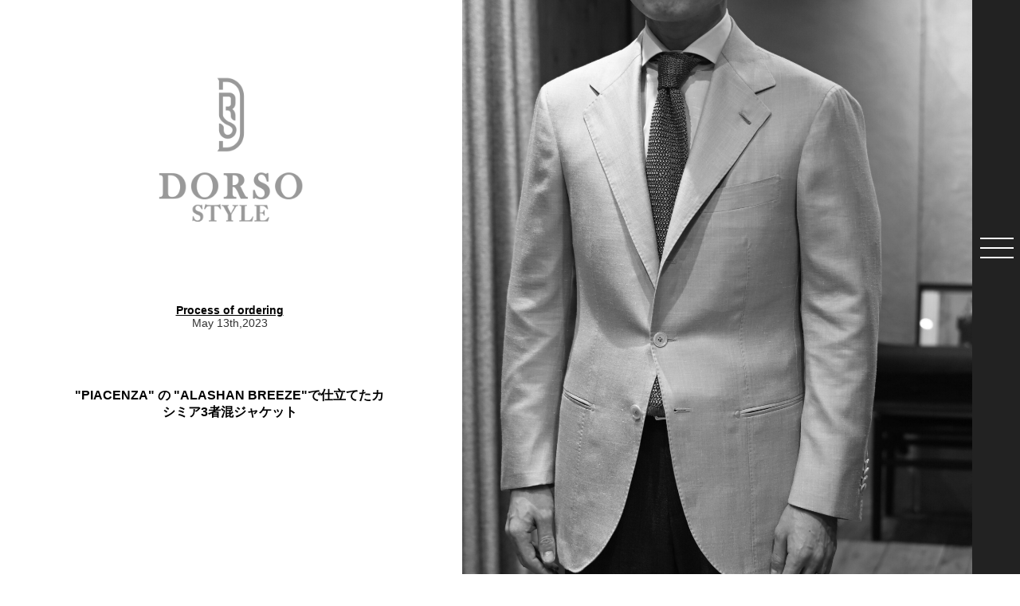

--- FILE ---
content_type: text/html; charset=UTF-8
request_url: https://www.dorso.jp/blog/process-of-ordering/piacenza-alashan-breeze-cashmere-jacket.html
body_size: 5864
content:
<!doctype html>
<html lang="ja">
<head>
<meta charset="UTF-8">
<meta name="viewport" content="width=device-width, initial-scale=1,minimum-scale=1, maximum-scale=1">
<title> &quot;PIACENZA&quot; の &quot;ALASHAN BREEZE&quot;で仕立てたカシミア3者混ジャケット | DORSO STYLE</title>

<meta name="Description" content=" &quot;PIACENZA&quot; の &quot;ALASHAN BREEZE&quot;で仕立てたカシミア3者混ジャケット。PROCESS OF ORDERINGお客様から頂戴したオーダーアイテムの素材選びから仕上がりまでの過程について、&quot;PIACENZAのALASHAN ...">
<meta name="Copyright" content="DORSO">
<meta name="robots" content="index,follow">
<meta name="format-detection" content="telephone=no">
<link rel="shortcut icon" type="image/x-icon" href="/icon/favicon.ico">
<link rel="apple-touch-icon" sizes="180x180" href="/apple-touch-icon.png">
<link rel="apple-touch-icon" sizes="192x192" href="/icon-192x192.png">
<meta name="application-name" content="DORSO">
<link href="/css/normalize.css" rel="stylesheet" type="text/css" media="all">
<link href="/css/style.css?20180621" rel="stylesheet" type="text/css" media="all">
<script src="https://ajax.googleapis.com/ajax/libs/jquery/3.4.1/jquery.min.js"></script>
<script src="/js/common.js"></script>
<!--[if lt IE 9]>
<script src="/js/html5shiv-printshiv.js"></script>
<![endif]-->
<script>
  (function(d) {
    var config = {
      kitId: 'qje0pck',
      scriptTimeout: 3000,
      async: true
    },
    h=d.documentElement,t=setTimeout(function(){h.className=h.className.replace(/\bwf-loading\b/g,"")+" wf-inactive";},config.scriptTimeout),tk=d.createElement("script"),f=false,s=d.getElementsByTagName("script")[0],a;h.className+=" wf-loading";tk.src='https://use.typekit.net/'+config.kitId+'.js';tk.async=true;tk.onload=tk.onreadystatechange=function(){a=this.readyState;if(f||a&&a!="complete"&&a!="loaded")return;f=true;clearTimeout(t);try{Typekit.load(config)}catch(e){}};s.parentNode.insertBefore(tk,s)
  })(document);
</script>
<link rel="canonical" href="https://www.dorso.jp/blog/process-of-ordering/piacenza-alashan-breeze-cashmere-jacket.html">


<script>(function(w,d,s,l,i){w[l]=w[l]||[];w[l].push({'gtm.start':
new Date().getTime(),event:'gtm.js'});var f=d.getElementsByTagName(s)[0],
j=d.createElement(s),dl=l!='dataLayer'?'&l='+l:'';j.async=true;j.src=
'https://www.googletagmanager.com/gtm.js?id='+i+dl;f.parentNode.insertBefore(j,f);
})(window,document,'script','dataLayer','GTM-MDSQM3L');</script>



<style>
#blog_mainimg {
	background-image: url("/blog/img/piacenza-alashan-breeze-cashmere-jacket-jacket_main.jpg");
}
</style>

<meta property="fb:app_id" content="649499926619957">
<meta property="og:type" content="article">
<meta property="og:locale" content="ja_JP">
<meta property="og:title" content=" &quot;PIACENZA&quot; の &quot;ALASHAN BREEZE&quot;で仕立てたカシミア3者混ジャケット">
<meta property="og:url" content="https://www.dorso.jp/blog/process-of-ordering/piacenza-alashan-breeze-cashmere-jacket.html">
<meta property="og:description" content=" &quot;PIACENZA&quot; の &quot;ALASHAN BREEZE&quot;で仕立てたカシミア3者混ジャケット。PROCESS OF ORDERINGお客様から頂戴したオーダーアイテムの素材選びから仕上がりまでの過程について、&quot;PIACENZAのALASHAN ...">
<meta property="og:image" content="https://www.dorso.jp/blog/img/piacenza-alashan-breeze-cashmere-jacket-jacket_main.jpg">
</head>
<body id="blog">
<noscript><iframe src="https://www.googletagmanager.com/ns.html?id=GTM-MDSQM3L"
height="0" width="0" style="display:none;visibility:hidden"></iframe></noscript>
<div id="wrap">
<header class="cf">
<div id="logo_f" class="logo"><a href="/"><span>DORSO</span></a></div>
	<div class="drw_menu">
		<button type="button" class="drw_button">
			<span class="drw_bar drw_bar1"></span>
			<span class="drw_bar drw_bar2"></span>
			<span class="drw_bar drw_bar3"></span>
		</button>
	</div>
			<nav class="drw_nav_wrapper">
			<ul class="drw_nav_sub">
            <li><span id="logo_style"><a href="/blog/"><img src="/img/logo_style.png" width="500" height="500" alt="DORSO STYLE"/></a></span>
            <ul>
            <li>
               <a href="https://www.dorso.jp/blog/why-i-ordered/">Why I ordered</a>
            </li>
            <li>
               <a href="https://www.dorso.jp/blog/process-of-ordering/">Process of ordering</a>
            </li>
            <li>
               <a href="https://www.dorso.jp/blog/trunk-show/">Trunk Show</a>
            </li>
            <li>
               <a href="https://www.dorso.jp/blog/article/">Article</a>
            </li>
            <li>
               <a href="https://www.dorso.jp/blog/event/">Event</a>
            </li>
 			</ul>
           </li>
			</ul>
			<ul class="drw_nav">
            <li><a href="/">DORSO 公式サイト</a></li>
            <li><a href="/inquiry/">お問い合わせ</a></li>
			</ul>
		</nav>
</header>
<section id="blog_header" class="cf">
<div id="bh_l">
<div id="blog_logo"><a href="https://www.dorso.jp/blog/"><img src="/img/logo_style.png" width="500" height="500" alt="DORSO STYLE"/></a></div>
<dl id="cat_date">
<dt><a href="https://www.dorso.jp/blog/process-of-ordering/">Process of ordering</a></dt>
<dd>May 13th,2023</dd>
</dl>
<div id="page-title"><a href="/blog/process-of-ordering/piacenza-alashan-breeze-cashmere-jacket.html"> &quot;PIACENZA&quot; の &quot;ALASHAN BREEZE&quot;で仕立てたカシミア3者混ジャケット</a></div>
</div>
<div id="bh_r">
<div id="blog_mainimg"></div>
</div>
</section>
<div class="entrypage delayScroll">
<div class="entrybox" id="block-0">
<div class="insta-prof">
<div class="photo"><a href="https://www.instagram.com/riki.saito_0727/" target="_blank"><img src="/img/saito2022july.jpg" width="120" height="120" alt="齋藤力"/></a></div>
<div class="name-link"><span>齋藤力（Riki Saito）</span><br>
DORSO Founder <a href="https://www.instagram.com/dorso_official/" target="_blank">@dorso_official</a><br>
<br>
DORSO<br>
<a href="/about/">ABOUT</a> / <a href="/products/">PRODUCTS</a> / <a href="/access/">ACCESS</a></div>
</div>
</div>
<div class="entrybox" id="block-info-sig">
</div>
<div class="entrybox" id="block-1"><h1> &quot;PIACENZA&quot; の &quot;ALASHAN BREEZE&quot;で仕立てたカシミア3者混ジャケット</h1>
    <p><img src="/blog/img/piacenza-alashan-breeze-cashmere-jacket-jacket_01.jpg" alt="" width="1400" height="933" class="asset asset-image" style="max-width:100%;height:auto;display:block"/></p><p>PROCESS OF ORDERING<br/>お客様から頂戴したオーダーアイテムの素材選びから仕上がりまでの過程について、&quot;PIACENZAのALASHAN BREEZE&quot;でお仕立てしたオーダージャケットを一例にご説明をさせていただきます。<br/>DORSOでジャケットをオーダーいただいた場合のご注文からご納品までの流れ、お客様からのご要望やこだわり、私自身が洋服作りに対して大切にしていることについて触れていきます。</p>
</div>
    <div class="entrybox" id="block-2"><h2>生地選び～ご注文～</h2><p><img src="/blog/img/piacenza-alashan-breeze-cashmere-jacket-jacket_02.jpg" alt="" width="1400" height="933" class="asset asset-image" style="max-width:100%;height:auto;display:block"/></p><p>DORSOで初オーダーのお客様。<br/>お客様がワードローブに新たに加えたいと思える生地をお探しするために、秋冬素材から春夏素材まで幅広くDORSOのお薦め素材をご覧いただきました。</p></div>
    <div class="entrybox" id="block-3"><h2>対話</h2><p><img src="/blog/img/piacenza-alashan-breeze-cashmere-jacket-jacket_03.jpg" alt="" width="1400" height="933" class="asset asset-image" style="max-width:100%;height:auto;display:block"/></p><p>お客様との対話の中でお客様のお好みやお手持ちのジャケットやスーツについてのイメージを共有させていただき、お客様の期待に応えることができる生地を一緒にお探ししていきます。</p></div>
    <div class="entrybox" id="block-4"><h2>カシミア3者混ジャケット</h2><p><img src="/blog/img/piacenza-alashan-breeze-cashmere-jacket-jacket_04.jpg" alt="" width="1400" height="933" class="asset asset-image" style="max-width:100%;height:auto;display:block"/></p><p>今回のオーダーは、お客様のワードローブには無い品質である&quot;PIACENZAのALASHAN BREEZE&quot;からシルク49%&amp;カシミア34%&amp;リネン17%の美しいパールホワイトをお選びいただきました。<br/>生地の重さは180g/m、非常に軽いウエイトの生地ですので盛夏用としてもお薦めの品質ですが、カシミアの混率が高さが生地に適度な温かみを与えているおかげで夏に加えて春秋の着用にも適したジャケット生地として提案をさせていただきました。</p></div>
    <div class="entrybox" id="block-5"><h2>コーディネートの提案</h2><p><img src="/blog/img/piacenza-alashan-breeze-cashmere-jacket-jacket_05.jpg" alt="" width="1400" height="933" class="asset asset-image" style="max-width:100%;height:auto;display:block"/></p><p>今回のジャケットに合わせて<a href="/blog/event/idascratch-knit.html">idascratch(イダスクラッチ)のニット</a>もご紹介をさせていただきました。<br />idascratchで編まれるカシミア70%&amp;シルク30%のニットは、冬だけではなく春秋にも快適に着ることができるクオリティーなので今回のオーダージャケットのインナーとして使い勝手の良さがお薦めのポイントでした。<br />お選びいただいたのはカシミア＆シルクの発色が美しいグレージュ、パールホワイトのジャケットとトーンを合わせたコーディネートは穏やかで上品な印象となります。<br />今回のジャケットに限らず、いろいろな場面でカジュアルスーツやジャケットのパートナーとして活躍してくれるのではないでしょうか。</p></div>
    <div class="entrybox" id="block-6"><h2></h2><p><img src="/blog/img/piacenza-alashan-breeze-cashmere-jacket-jacket_06.jpg" alt="" width="1400" height="933" class="asset asset-image" style="max-width:100%;height:auto;display:block"/></p><p>オーダーで仕立てる洋服を<br/>・どのように着るのか？<br/>・いつ着るのか？<br/>・何を合わせるのか？<br/>勿論その答えは一つではないのですが、対話の中でお客様と一緒に仕上がりの雰囲気と実際に着用される場面について想像を膨らませていくのもオーダーの楽しい時間であり、テーラーにとってはバランスやデザインを設定するための情報をいただく大切な時間だと考えております。<br/></p></div>
    <div class="entrybox" id="block-7"><h2>仮縫いでの全体像の確認～仮縫い～</h2><p><img src="/blog/img/piacenza-alashan-breeze-cashmere-jacket-jacket_07.jpg" alt="" width="1400" height="933" class="asset asset-image" style="max-width:100%;height:auto;display:block"/></p><p>完成したジャケットを着用していただき、全体のバランスをチェック。<br/>オーダーしていただいた生地の質感・色味をお客様に確認をしていただきながら、フィッティングについて私が確認をしていきます。</p></div>
    <div class="entrybox" id="block-8"><h2></h2><p><img src="/blog/img/piacenza-alashan-breeze-cashmere-jacket-jacket_08.jpg" alt="" width="1400" height="933" class="asset asset-image" style="max-width:100%;height:auto;display:block"/></p><p>採寸時に取らせていただいたデータを基に、お客様の体型に合わせ組み立てた仮縫いを着ていただき、本縫いをイメージしながらフィッティングを更に良くするための調整を加えていきます。</p></div>
    <div class="entrybox" id="block-9"><h2></h2><p><img src="/blog/img/piacenza-alashan-breeze-cashmere-jacket-jacket_09.jpg" alt="" width="1400" height="933" class="asset asset-image" style="max-width:100%;height:auto;display:block"/></p><p>肩や背中の骨の出方はお客様それぞれ特徴があるので、仮縫い時にフィッティングの確認をしていきます。<br/>仮縫いをさせていただく中で&quot;DORSOハイクオリティーオプション&quot;をお勧めさせていただきました。<br/>&quot;DORSOハイクオリティーオプション&quot;とは通常よりも袖付けと肩入れのイセ込み量を型紙上で増やしてイセを手縫いのしつけ縫いで分散させて縫い上げる高度な仕立て技術となります。<br/>イセ込み量を増やすことで、動きに伴うストレスを緩和し、より良いフィッティングを実現させます。</p></div>
    <div class="entrybox" id="block-10"><h2></h2><p><img src="/blog/img/piacenza-alashan-breeze-cashmere-jacket-jacket_10.jpg" alt="" width="1400" height="933" class="asset asset-image" style="max-width:100%;height:auto;display:block"/></p><p>仮縫いでは袖を外して、左右の肩の傾斜の違い・肩の厚みの違い・腕の太さについて確認をさせていただき、より快適なフィッティングにするために必要な調整を加えて再設計させていただきます。</p></div>
    <div class="entrybox" id="block-11"><h2>仕上がり</h2><p><img src="/blog/img/piacenza-alashan-breeze-cashmere-jacket-jacket_11.jpg" alt="" width="1400" height="933" class="asset asset-image" style="max-width:100%;height:auto;display:block"/></p><p>オーダーをいただいていたジャケットが完成致しました。</p></div>
    <div class="entrybox" id="block-12"><h2></h2><p><img src="/blog/img/piacenza-alashan-breeze-cashmere-jacket-jacket_12.jpg" alt="" width="1400" height="933" class="asset asset-image" style="max-width:100%;height:auto;display:block"/></p><p></p></div>
    <div class="entrybox" id="block-13"><h2></h2><p><img src="/blog/img/piacenza-alashan-breeze-cashmere-jacket-jacket_13.jpg" alt="" width="1400" height="933" class="asset asset-image" style="max-width:100%;height:auto;display:block"/></p><p>ラペルからフロントカーブに自然に繋がる美しいロール。</p></div>
    <div class="entrybox" id="block-14"><h2></h2><p><img src="/blog/img/piacenza-alashan-breeze-cashmere-jacket-jacket_14.jpg" alt="" width="1400" height="933" class="asset asset-image" style="max-width:100%;height:auto;display:block"/></p><p>&quot;DORSOハイクオリティーオプション&quot;によりイセ量を増やした袖付け。</p></div>
    <div class="entrybox" id="block-15"><h2></h2><p><img src="/blog/img/piacenza-alashan-breeze-cashmere-jacket-jacket_15.jpg" alt="" width="1400" height="933" class="asset asset-image" style="max-width:100%;height:auto;display:block"/></p><p></p></div>
    <div class="entrybox" id="block-16"><h2></h2><p><img src="/blog/img/piacenza-alashan-breeze-cashmere-jacket-jacket_16.jpg" alt="" width="1400" height="933" class="asset asset-image" style="max-width:100%;height:auto;display:block"/></p><p></p></div>
    <div class="entrybox" id="block-17"><h2>ご納品</h2><p><img src="/blog/img/piacenza-alashan-breeze-cashmere-jacket-jacket_17.jpg" alt="" width="1400" height="933" class="asset asset-image" style="max-width:100%;height:auto;display:block"/></p><p>仕上がったジャケットを着ていただきました。</p></div>
    <div class="entrybox" id="block-18"><h2></h2><p><img src="/blog/img/piacenza-alashan-breeze-cashmere-jacket-jacket_18.jpg" alt="" width="1400" height="933" class="asset asset-image" style="max-width:100%;height:auto;display:block"/></p><p>衿から肩先まで、柔らかく自然な線で繋げております。</p></div>
    <div class="entrybox" id="block-19"><h2></h2><p><img src="/blog/img/piacenza-alashan-breeze-cashmere-jacket-jacket_19.jpg" alt="" width="1400" height="933" class="asset asset-image" style="max-width:100%;height:auto;display:block"/></p><p>仮縫い時に、肩甲骨をカヴァーするための適正なゆとりと運動量を調整させていただき仕上げました。</p></div>
    <div class="entrybox" id="block-20"><h2></h2><p><img src="/blog/img/piacenza-alashan-breeze-cashmere-jacket-jacket_20.jpg" alt="" width="1400" height="935" class="asset asset-image" style="max-width:100%;height:auto;display:block"/></p><p>生地の育ち方は様々ですので、カシミアとシルクにリネンをミックスさせた生地は着用を重ねることでどのような経年変化をしていくのか。<br/>数回着ていただいた姿を次回拝見させていただくのが楽しみです。</p></div>
    <div class="entrybox" id="block-21"><h2></h2><p><img src="/blog/img/piacenza-alashan-breeze-cashmere-jacket-jacket_21.jpg" alt="" width="1400" height="933" class="asset asset-image" style="max-width:100%;height:auto;display:block"/></p><p>DORSOでは、ご納品させていただいたジャケットやスーツを日常生活で着ていただき感じられたことについてもできる限り共有させていただきたいと思っております。<br/>1着１着のご納品を大切にしながら、ご納品後もご意見をお聞きすることでお客様の理想に寄り添い、私が取らせていただいたデータをアップデートし続けることでお客様の期待にお応えできると信じております。<br/>お客様の期待を超える服作りを目指してDORSOは尽力致します。</p></div>
<div class="insta-prof">
<div class="photo"><a href="https://www.instagram.com/riki.saito_0727/" target="_blank"><img src="/img/saito2022july.jpg" width="120" height="120" alt="齋藤力"/></a></div>
<div class="name-link"><span>齋藤力（Riki Saito）</span><br>
DORSO Founder <a href="https://www.instagram.com/dorso_official/" target="_blank">@dorso_official</a><br>
<br>
DORSO<br>
<a href="/about/">ABOUT</a> / <a href="/products/">PRODUCTS</a> / <a href="/access/">ACCESS</a><br><a href="/gallery-item/">FAVORITE ITEM</a></div>
</div>
<div class="entrybox" id="block-info-sig">
<h3><strong>DORSO トランクショーのお知らせ</strong></h3>
<p>＊<a href="/trunk-show/osaka.html#ttl">大阪トランクショー</a><br />　2026年1月29日(木)〜 2月1日(日)</p>
<p>＊<a href="/trunk-show/hakata.html#ttl">福岡(博多)トランクショー</a><br />　2026年2月13日(金)〜 2月15日(日)</p>
<p>＊<a href="/trunk-show/kumamoto.html#ttl">熊本トランクショー</a><br />　2026年2月15日(日)〜 2月17日(火)</p>
<p>＊<a href="/trunk-show/202602-shizuoka.html#event-h1">静岡トランクショー</a><br />　2026年2月22日(日)〜 2月24日(火)</p>
<p>＊<a href="/trunk-show/202603-hiroshima.html#event-h1">広島トランクショー</a><br />　2026年3月7日(土)〜 3月9日(月)</p>
</div>
	<div class="entrybox-end"><a href="/blog/list.html"><img src="/img/logo_style_linkbn_w.png" alt="DORSO STYLEの記事一覧" width="1000" height="1250"></a></div>
</div>
</div>
<script src="/inquiry/iplogs/iplogs.cgi"></script>
<script src="/reservation/iplogs/iplogs.cgi"></script>
</body>
</html>


--- FILE ---
content_type: text/css
request_url: https://www.dorso.jp/css/style.css?20180621
body_size: 9182
content:
@charset "utf-8";
html {
    visibility: hidden;
	scroll-behavior: smooth;
	-webkit-overflow-scrolling: touch;
	font-size:62.5%;
}

html.wf-active,
html.loading-delay {
    visibility: visible;
}
body {
	background-color: #ffffff;
	color:#333333;
	font-size: 1.4rem;
	margin:0px auto;
	padding:0;
	font-family: "Noto Sans JP",sans-serif;
}
body , html {
    height: 100%;
}
#wrap {
	width:100%;
	margin:0 auto;
    height: 100%;
}
.red {
	color: #FF0004;
}
.cf:after {
	content: ".";
	display: block;
	height: 0;
	clear: both;
	visibility: hidden;
}
.cf {
	display: inline-table;
}
/* Hides from IE-mac \*/
* html .cf {
	height: 1%;
}
.cf {
	display: block;
}
/* clearfix */
.clearfix:after {
	content: "."; 
	display: block;
	clear: both;
	height: 0;
	visibility: hidden;
}
html{
	overflow-x:hidden;
	font-size: 62.5%;
}

a {
	color: #000000;
  -webkit-tap-highlight-color: rgba(0, 0, 0, 0);
}
a:hover {
	color: #000000;
	text-decoration: none;
}
a img{
    transition:all 0.5s ease;
    }

a:hover img {
	filter: alpha(opacity=50);
	-moz-opacity:0.50;
	opacity:0.50;
}

#logo {
	top: 20px;
	margin-left: 20px;
	position: absolute;
	z-index: 290;
}
#logo_f {
	top: 0px;
	margin-left: 20px;
	position: absolute;
	z-index: 1290;
animation-name:fadeInAnime;
animation-delay: 2s;
animation-duration:2s;
animation-fill-mode:forwards;
opacity:0;
}
#logo_f a {
    margin: 0px;
	padding: 100px;
    display: block;
    text-decoration: none;
	background-image: url("../img/logo_w.png");
	background-repeat: no-repeat;
	background-position: center;
	background-size: 180px auto;
}
@media (max-width: 640px) {
#logo_f a {
    margin: 0px;
	padding: 50px;
    display: block;
    text-decoration: none;
	background-image: url("../img/logo_w.png");
	background-repeat: no-repeat;
	background-position: center;
	background-size: 100px auto;
}
}
#logo_f a span {
	display: none;
}
#logo_f a:hover {
    color: #3D3D3D;
}
#logo_f.logo_blue a {
    color: #174592;    
}

#header {
	clear:both;
}
#header img {
	width:100%;
	height:auto;
}
#contents {
	clear:both;
	padding:2em;
	background-color: #fff;
	position: relative;
	z-index: 4;
}


p {
	font-size:1.4rem;
}


#copy {
	display: none;
	color:#666;
	clear:both;
	text-align:center;
	margin:0px 0px 0px;
	padding:100px 7px 0px;
	font-family: Helvetica Neue, "Yu Gothic", YuGothic, Verdana, Meiryo, "M+ 1p", sans-serif;
    font-size: 1.5em;
    font-weight: 500;
	position: fixed;
	bottom: 0;
}


.pc {display: inline-block;}
.sp {display: none;}


@media (max-width: 800px) {
/*--------------------------------------------------------*/

.pc {display: none;}
.sp {display: inline-block;}

section {
	clear:both;
	padding:0;
	box-sizing: border-box;
	-webkit-box-sizing: border-box;
	-moz-box-sizing: border-box;
	-ms-box-sizing: border-box;
}

}


@media (max-width: 640px) {
#wrap {
	width:100%;
	margin:0px auto;
	height: auto;
	overflow-x: hidden;
}


#contents {
	display: block;
	clear:both;
	padding:0.5em;
	width: 95%;
	position: relative;
	z-index: 100;
}
#contents_form {
	clear:both;
	padding:0.5em;
	width:100%;
	margin:0px auto;
}
}

h1 {
    font-family:"ヒラギノ角ゴ Pro W3", "Hiragino Kaku Gothic Pro", "メイリオ", Meiryo, Osaka, "ＭＳ Ｐゴシック", "MS PGothic", sans-serif,"TelopMinPro-D";
    font-weight: 500;
    font-style: normal;
	font-size: 3rem;
	margin: 0.5em 0;
	padding: 0;
    text-transform: uppercase;
}
#webpage .section-scroll h1 {
    color: #000;
}
h2 {
    font-family:"ヒラギノ角ゴ Pro W3", "Hiragino Kaku Gothic Pro", "メイリオ", Meiryo, Osaka, "ＭＳ Ｐゴシック", "MS PGothic", sans-serif,"TelopMinPro-D";
    font-weight: 600;
    font-style: normal;
	font-size: 2rem;
	margin: 0.5em 0 1em;
	padding: 0;
    -webkit-font-feature-settings: 'palt' 1;
    -moz-font-feature-settings: 'palt' 1;
    -ms-font-feature-settings: 'palt' 1;
    -o-font-feature-settings: 'palt' 1;
    font-feature-settings: 'palt' 1;
}
h3 {
    font-family: a-otf-midashi-go-mb31-pr6n, "ヒラギノ角ゴ Pro W3", "Hiragino Kaku Gothic Pro", "メイリオ", Meiryo, Osaka, "ＭＳ Ｐゴシック", "MS PGothic", sans-serif,"TelopMinPro-D";
    font-weight: 600;
    font-style: normal;
    -webkit-font-feature-settings: 'palt' 1;
    -moz-font-feature-settings: 'palt' 1;
    -ms-font-feature-settings: 'palt' 1;
    -o-font-feature-settings: 'palt' 1;
    font-feature-settings: 'palt' 1;
	font-size: 1.5rem;
	margin: 0.5em 0 1em;
	padding: 0;
}


@media (max-width: 640px) {

#logo_f {
	top: 0px;
	margin-left: 10px;
	position: absolute;
	z-index: 1290;
}
#logo_f a {
	font-size: 3rem;
}

h1 {
	font-family: "HCo Tungsten Cond","Helvetica", "Arial", sans-serif;
    font-weight: 500;
    font-style: normal;
	font-size: 2rem;
	margin: 0.5em 0;
	padding: 0;
    text-transform: uppercase;
}
h2 {
    font-weight: 600;
    font-style: normal;
	font-size: 1.5rem;
	margin: 0.5em 0 0;
	padding: 0;
    -webkit-font-feature-settings: 'palt' 1; // for Android 4.4
    font-feature-settings: 'palt' 1;
}
}





.drw_menu {
	width: 60px;
    height: 100%;
    position: fixed;
    right: 0;
    top: 0;
    background: #222;
    z-index: 1000;
    box-sizing: border-box;
}

.drw_menu * {
  margin: 0;
  padding: 0;
  outline: none;
  border: none;
  font: inherit;
  font-family: inherit;
  font-size: 1.6rem;
  font-style: inherit;
  font-weight: inherit;
  -webkit-appearance: none;
  -moz-appearance: none;
  appearance: none;
  text-align: left;
  text-decoration: none;
  list-style: none;
}

.drw_menu a {
  color: inherit;
  text-decoration: none;
}

.drw_menu a:visited {
  color: inherit;
}

.drw_menu .drw_bg {
  width: 100%;
  height: 100%;
  position: fixed;
  z-index: 900;
  /*background-color: rgba(51, 51, 51, 0.5);*/
  display: none;
  top: 0;
	right: 60px;
}

.drw_menu .drw_button {
  display: block;
  background: none;
  border: none;
  padding: 0;
  width: 42px;
  letter-spacing: 0.1em;
  cursor: pointer;
  position: absolute;
  top: 40%;
  right: 8px;
  z-index: 1300;
  text-align: center;
  outline: none;
}

.drw_menu .drw_button.active .drw_bar {
  width: 49px;
}

.drw_menu .drw_button.active .drw_bar1 {
  transform: rotate(30deg);
}

.drw_menu .drw_button.active .drw_bar2 {
  opacity: 0;
}

.drw_menu .drw_button.active .drw_bar3 {
  transform: rotate(-30deg);
}

.drw_menu .drw_button.active .drw_menu_text {
  display: none;
}

.drw_menu .drw_button.active .drw_close {
  display: block;
}

.drw_menu .drw_bar {
  display: block;
  height: 2px;
  margin: 10px 0;
  transition: all 0.2s;
  transform-origin: 0 0;
}

.drw_menu .drw_text {
  text-align: center;
  font-size: 1rem;
}

.drw_menu .drw_close {
  letter-spacing: 0.08em;
  display: none;
}

.drw_menu .drw_menu_text {
  display: block;
}

.drw_nav_wrapper {
  width: 100%;
  height: 100%;
  transition: all 0.5s;
  transform: translate(100%);
  position: fixed;
  top: 0;
	right: 0;
  z-index: 900;
  background-color: #FFF;
	overflow-y: scroll;
	-ms-overflow-style: none;
	scrollbar-width: none;
}
.drw_nav_wrapper::-webkit-scrollbar {
 display:none;
}

.drw_nav_wrapper.open {
  transform: translate(0);
	right: 60px;
}

.drw_menu.left .drw_button {
  right: auto;
  left: 32px;
}

.drw_menu.left .drw_nav_wrapper {
  transform: translate(-312px);
  right: auto;
  left: 0;
}


.drw_menu.left .drw_nav_wrapper.open {
  transform: translate(0);
}

/*+++ Default Navigation CSS +++*/
.drw_nav {
  padding: 60px 24px 0;
}

.drw_nav li {
  font-size: 2.4rem;
	list-style: none;
  margin-bottom: 5px;
    text-transform: uppercase;
    font-family: "Helvetica", "Arial", sans-serif;
    font-weight: 400;
    font-style: normal;
}


#blog .drw_nav {
  padding: 0px 24px;
}
#blog .drw_nav li {
  font-size: 2.4rem;
  margin-bottom: 3px;
}

.drw_nav_sub {
	margin: 0;
	padding: 20px 24px 20px;
	background-color: #696969;
}
.drw_nav_sub #logo_style {
	display: block;
	width: 100%;
	max-width: 145px;
	margin: 0 auto;
	text-align: center;
}
#webpage .drw_nav_sub #logo_style a {
	padding: 0;
	margin: 0;
}
.drw_nav_sub #logo_style img {
	max-width: 145px;
	height: auto;
	margin: 0;
	padding: 0;
}
#webpage .drw_nav_sub #logo_style img {
	margin-bottom: 10px;
}
.drw_nav_sub li {
	margin: 0;
	padding: 0;
	text-align: center;
}
.drw_nav_sub li ul {
	margin: 0;
	padding: 0;
}
.drw_nav_sub li ul {
	margin: 20px 0 0;
	padding: 0;
}
.drw_nav_sub li,
.drw_nav_sub li ul li {
  font-size: 2.4rem;
	list-style: none;
  margin:0 0 3px 0;
	padding: 0;
    text-transform: uppercase;
    font-family: "Helvetica", "Arial", sans-serif;
    font-weight: 400;
    font-style: normal;
}

/*+++ Default Button Color +++*/
.drw_menu .drw_button {
  color: #000;
}
.drw_menu .drw_button.drw_wite {
  color: #333;
}

.drw_menu .drw_button .drw_bar {
  background-color: #fff;
}


.drw_menu .drw_button.drw_wite .drw_bar {
  background-color: #333;
}

.drw_nav li a,
.drw_nav li a:link {
	display: block;
	color: #000;
	padding: 8px;
	text-decoration: none;
	text-align: center;
}
.drw_nav li a:hover {
	display: block;
    color: #999;
}
.drw_nav li.gNaviNone {
	display: block;
	padding: 8px;
	text-decoration: none;
	text-align: center;
	color: #e5e5e5;
}
.drw_nav_sub li a,
.drw_nav_sub li a:link {
	display: block;
	color: #DADADA;
	padding: 8px;
	text-decoration: none;
	text-align: center;
}
.drw_nav_sub li a:hover {
	display: block;
    color: #000;
}
.drw_nav_sub li #logo_style a {
	padding: 8px 0;
}

@media (max-width: 840px) {
.drw_menu {
	width: 60px;
    height: 60px;
    position: fixed;
    right: 10px;
    top: 10px;
    background:none;
    z-index: 1000;
    box-sizing: border-box;
}

.drw_menu .drw_nav {
  padding: 52px 24px;
}
.drw_menu .drw_button .drw_bar {
  background-color: #333;
}

.drw_menu .drw_button {
  display: block;
  background: none;
  border: none;
  padding: 0;
  width: 42px;
  letter-spacing: 0.1em;
  cursor: pointer;
  position: fixed;
  top: 15px;
  right: 20px;
  z-index: 1100;
  text-align: center;
  outline: none;
}

.drw_nav_wrapper.open {
  transform: translate(0);
	right: 0;
}
}

@media (max-width: 420px) {
	.drw_nav_wrapper {
		overflow-y: scroll;
	}
.drw_nav {
  padding: 80px 24px 0px;
}
.drw_nav li {
  font-size: 2.0rem;
  margin-bottom: 3px;
}
#blog .drw_nav li {
  font-size: 2.0rem;
  margin-bottom: 3px;
}

.drw_nav_sub #logo_style {
	display: block;
	width: 100%;
	max-width: 120px;
	margin: 0 auto;
	text-align: center;
}
.drw_nav_sub #logo_style img {
	width: auto;
	max-height: 60px;
}
.drw_nav_sub li ul {
	margin-top: 5px;
}
.drw_nav_sub li,
.drw_nav_sub li ul li {
  font-size: 2.0rem;
  margin-bottom: 3px;
}

}

.areablock{
  overflow: hidden;
}
.wrapblock{
  display: flex;
}
.block{
  height: 100%;
  display: flex;
  justify-content: center;
  align-items: center;
}
#indexpage-img .block {
	margin-bottom: -6px;
}
#indexpage-img .block a {
	display: block;
	width: 100%;
}
.block img {
		width: 100%;
		height: auto;
}
.block-w{
  width: 100%;
	height: auto;
	margin: 0;
	padding: 0;
}
.block-w img {
		width: 100%;
		height: auto;
}
	.block.img-half {
		width: 96%;
	}
.block.img-half img {
		width: 53%;
		height: auto;
}
.block.img-half p {
	padding: 1em;
}
	.block.txt-only {
		display: block;
		width: 80%;
		margin: 0 auto;
		padding: 2em;
		text-align: center;
	}
	.block.txt-only h2 {
		display: block;
		text-align: center;
	}
	.block.txt-only p {
		display: block;
		text-align: center;
	}
@media (max-width: 420px) {
	.block.img-half {
		display: block;
		width: 96%;
		margin: 20px auto;
	}
	.block.img-half img {
		width: 100%;
		height: auto;
	}
	.block.img-half p {
		padding: 0.5em 0.5em;
	}

}

#blog #logo_f {
	display: none;
}
#blog_header {
	width: 100%;
	height: 100%;
	padding-right: 60px;
	box-sizing: border-box;
}
#blog_header_listpage {
	width: 100%;
	height: 100%;
	padding-right: 60px;
	box-sizing: border-box;
}

#blog_logo {
	width: 16vw;
	height: auto;
	margin: 15% auto 0;
animation-name:fadeInAnime;
animation-delay: 1s;
animation-duration:2s;
animation-fill-mode:forwards;
opacity:0;
}

@keyframes fadeInAnime{
  0% { opacity: 0;}
  25% { opacity: 0.3;}
  50% { opacity: 0.5;}
  75% { opacity: 0.7;}
  100% { opacity: 1;}
}

#blog_logo img {
	width: 100%;
	height: auto;
}
#bh_l {
	float: left;
	width: 45%;
	height: auto;
	text-align: center;
}
#bh_r {
	float: right;
	width: 50%;
	height: 100%;
animation-name:fadeInbh;
animation-delay: 1.5s;
animation-duration:1s;
animation-fill-mode:forwards;
opacity:0;
	position: fixed;
	right: 60px;
}
@keyframes fadeInbh{
  0% { opacity: 0;}
  25% { opacity: 0.3;}
  50% { opacity: 0.5;}
  75% { opacity: 0.7;}
  100% { opacity: 1;}
}


#blog_mainimg {
	width: auto;
	height: 100vh;
	text-align: right;
	background-repeat: no-repeat;
	background-size: 100% auto;
	background-position: right top;
}
#blog_mainimg img {
	width:auto;
	height:100vh;
}
#blogindex_mainimg {
	width: auto;
	height: 100vh;
	text-align: right;
	background-repeat: no-repeat;
	background-size: 100% auto;
	background-position: right top;
}
#blogindex_mainimg img {
	width:100%;
	height:auto;
}

.entrypage {
	float: right;
	width: 50%;
	height: 100%;
	animation-name:fadeInEntry;
	animation-delay: 1.5s;
	animation-duration:1s;
	animation-fill-mode:forwards;
	opacity:0;
	margin-right: 60px;
	box-sizing: border-box;
}
@keyframes fadeInEntry{
  0% { opacity: 0;}
  25% { opacity: 0.3;}
  50% { opacity: 0.5;}
  75% { opacity: 0.7;}
  100% { opacity: 1;}
}
.entrybox {
	background-color: #ffffff;
	padding: 1em 40px;
	box-sizing: border-box;
	height: auto;
}
.entrybox h1 {
	font-size: 2.4rem;
    font-weight: bold;
	text-transform:none;
}
.entrybox p + h3 {
	margin-top: 2em;
}
.entrybox-end {
	height: 100vh;
}
.entrybox-end a {
	display: block;
	height: 100vh;
	width: 100%;
	text-align: center;
	vertical-align: bottom;
	padding: 35% 0 0 0;
	box-sizing: border-box;
}
.entrybox-end img {
	width: 60%;
	height: auto;
}
.entrybox-end span {
	display: block;
	text-indent: -9999px;
}

.entrybox-end-link {
	height: 100vh;
}
.entrybox-end-link ul {
	display: block;
	margin: 0 auto 0;
	padding: 30vh 0 0 0;
	list-style: none;
	text-align: center;
}
.entrybox-end-link ul li {
	display: block;
	width: 80%;
	max-width: 240px;
	margin: 7px auto 0px !important;
	padding: 0;
	text-align: center;
}
.entrybox-end-link ul li a {
	display: block;
	height: auto;
	width: 100%;
	text-align: center;
	vertical-align: bottom;
	padding:1em;
	box-sizing: border-box;
	background-color: #333333;
	color: #ffffff;
	border: 1px solid #333333;
	text-decoration: none;
}
.entrybox-end-link ul li a:hover {
	color: #333;
	background-color: #dcdcdc;
	border: 1px solid #333;
}





@media (max-width: 840px) {
#blogindex_mainimg {
	width: auto;
	height: auto;
	text-align: right;
	background-image: none;
}

#blogindex_mainimg img {
	width:100%;
	height:auto;
}
.entrybox-end img {
	width: 70%;
	height: auto;
}

}
ul.entrylist {
	clear: both;
	float: right;
	/*display: flex;
	flex-wrap: wrap;
	justify-content:flex-end;*/
	margin: 30px 60px 0px 0;
	padding: 20px;
	list-style: none;
	width: 100%;
	max-width: 630px;
	background-color: #ffffff;
}
ul.entrylist2 {
	clear: both;
	/*display: flex;
	flex-wrap: wrap;
	justify-content:flex-end;*/
	margin: 0px 60px 0px 0;
	padding: 20px;
	list-style: none;
	width: 100%;
	max-width: 100%;
	box-sizing: border-box;
	background-color: #ffffff;
}

@media (min-width: 841px) {
	ul.entrylist {
	clear: both;
	float: right;
	/*display: flex;
	flex-wrap: wrap;
	justify-content:flex-end;*/
	margin: 30px 60px 0px 0;
	padding: 20px;
	list-style: none;
	width: 100%;
	max-width: 630px;
	background-color: #ffffff;
	box-sizing: border-box;
}
	ul.entrylist2 {
	clear: both;
	/*display: flex;
	flex-wrap: wrap;
	justify-content:flex-end;*/
	margin: 0px 60px 0px 0;
	padding: 20px;
	list-style: none;
	width: 100%;
	max-width: 100%;
	background-color: #ffffff;
	box-sizing: border-box;
}

	ul#listpage.entrylist {
		position: absolute;
		top: -60px;
		right: 0px;
	}
}

@media (min-width: 840px) {
	ul.entrylist {max-width: 48%;}
}
ul.entrylist li {
	width: auto;
	height: auto;
	opacity: 0;
	margin: 0 0 20px 0;
	padding: 0;
	background-color: #ffffff;
}
ul.entrylist li a {
	display: flex;
	align-items: center;
	text-decoration: none;
	font-size: 1.4rem;
	line-height: 1.4em;
	font-weight: bold;
}
ul.entrylist li a:hover {
	background-color: #fff;
	opacity: 0.9;
	color: #3D3D3D;
}
ul.entrylist li img {
	width: 100%;
	max-width: 200px;
	height: auto;
}
ul.entrylist li span {
	display: block;
	padding: 1.6rem;
	letter-spacing: 0.01em;
}
ul.entrylist2 li {
	width: auto;
	height: auto;
	opacity: 0;
	margin: 0 0 20px 0;
	padding: 0;
	background-color: #ffffff;
}
ul.entrylist2 li a {
	display: flex;
	align-items: center;
	text-decoration: none;
	font-size: 1.4rem;
	line-height: 1.4em;
	font-weight: bold;
}
ul.entrylist2 li a:hover {
	background-color: #fff;
	opacity: 0.9;
	color: #3D3D3D;
}
ul.entrylist2 li img {
	width: 100%;
	max-width: 200px;
	height: auto;
}
ul.entrylist2 li span {
	display: block;
	padding: 1.6rem;
	letter-spacing: 0.01em;
}
@media (max-width: 840px) {
ul.entrylist {
	clear: both;
	float: none;
	/*display: flex;
	flex-wrap: wrap;
	justify-content:flex-end;*/
	margin: 0px 0px 60px 0px;
	padding: 20px 10px 0;
	list-style: none;
	width: 100%;
	max-width: 580px;
	box-sizing: border-box;
	overflow-x: hidden;
	background-color: #ffffff;
}
	ul.entrylist li {
	width: 100%;
	height: auto;
	opacity: 0;
	margin: 0 0 20px 0;
	padding: 0;
	box-sizing: border-box;
	overflow-x: hidden;
	background-color: #ffffff;
}
ul.entrylist li img {
	width: 100%;
	max-width: 120px;
	height: auto;
}
ul.entrylist li span {
	display: block;
	padding: 1em 1.2em 1em 1em;
}
ul.entrylist2 {
	clear: both;
	float: none;
	/*display: flex;
	flex-wrap: wrap;
	justify-content:flex-end;*/
	margin: 0px 0px 60px 0px;
	padding: 20px 10px 0;
	list-style: none;
	width: 100%;
	max-width: 100%;
	box-sizing: border-box;
	overflow-x: hidden;
	background-color: #ffffff;
}
	ul.entrylist2 li {
	width: 100%;
	height: auto;
	opacity: 0;
	margin: 0 0 20px 0;
	padding: 0;
	box-sizing: border-box;
	overflow-x: hidden;
	background-color: #ffffff;
}
ul.entrylist2 li img {
	width: 100%;
	max-width: 120px;
	height: auto;
}
ul.entrylist2 li span {
	display: block;
	padding: 1em 1.2em 1em 1em;
}

	
.entrypage {
	float: none;
	width: 100%;
	height: 100%;
	animation-name:fadeInEntry;
	animation-delay: 1.5s;
	animation-duration:1s;
	animation-fill-mode:forwards;
	opacity:0;
	margin: 0px;
	padding: 0 0;
	box-sizing: border-box;
}

.entrybox {
	background-color: #ffffff;
	padding: 1em;
	margin-bottom: 0;
	box-sizing: border-box;
	height: auto;
}
.entrybox h1 {
    font-size: 1.6rem;
    font-weight: bold;
    margin: 0 0 1em 0;
    padding: 0 0;
	text-transform:none;
}
.entrybox h2 {
    font-size: 1.6rem;
    font-weight: bold;
    margin: 0 0 0 0;
    padding: 0 0;
}
.entrybox p+p {
    font-size: 1.4rem;
    margin: 0 0 1.2em 0;
    padding: 0 0;
    line-height: 1.5em;
}
}


#bh_l {
	position: fixed;
}
.area{
  overflow: hidden;
	position: sticky;

}
.wrap {
  display: flex;
}
.item {
  height: 100vh;
  font-size: 1.4rem;
  font-weight: bold;
	box-sizing: border-box;
}
.item.box {
	background-color: #fff !important;
	text-align: left;
}

@media (min-width: 840px) {
.item.box {
	opacity: 0;
	animation: appeare 0.3s ease 2s normal forwards;
}

}
@keyframes appeare {
  0% { opacity: 0;}
  25% { opacity: 0.3;}
  50% { opacity: 0.5;}
  75% { opacity: 0.7;}
  100% { opacity: 1;}
}


.item.entrytxt {
	padding:1em 2em;	
}
.item h1 {
	font-size: 1.6rem;
	font-weight: bold;
	margin: 0 0 1em 0;
	padding: 0 1em;
}
.item h2 {
	font-size: 1.6rem;
	font-weight: bold;
	margin: 0 0 1em 0;
	padding: 0 1em;
}
.item p {
	font-size: 1.4rem;
	margin: 0 0 1.2em 0;
	padding: 0 1em;
	line-height: 1.5em;
}
.item p + img {
	margin: 0;
}

.fadeUp {
animation-name:fadeUpAnime;
animation-duration:1.2s;
animation-fill-mode:forwards;
opacity: 0;
}

@keyframes fadeUpAnime{
  from {
    opacity: 0;
	transform: translateY(150px);
  }

  to {
    opacity: 1;
	transform: translateY(0);
  }
}


@media (max-width: 840px) {
section#blog_header {
	width: 100%;
	height: 100vh;
	max-height: 610px;
	padding: 0px;
	box-sizing: border-box;
}
section#blog_header_listpage {
	width: 100%;
	height: auto;
	padding: 0px;
	box-sizing: border-box;
}
#blog_logo {
	width: 16vw;
	height: auto;
	margin: 10px auto 0;
}
#blog_logo img {
	width: 100%;
	height: auto;
}
#bh_l {
	float: none;
	width: 100%;
	height: 80px;
	text-align: center;
	top: 0;
	background-color: #fff;
	z-index: 100;
}
#bh_r {
	float: none;
	margin-top: 80px;
	width: 100%;
	height: 100vh;
	overflow-x: hidden;
	right: 0;
}
#blog_mainimg {
	display: block;
	width: 100%;
	height: 80vh;
	max-height: 500px;
	margin-top: 10px;
	padding-top: 80vh;
	text-align: right;
	background-repeat: no-repeat;
	background-size: 100% auto;
	background-position: top;
}

.area{
  overflow: auto;
	position: relative;
}
.wrap {
  display: block;
}
.item {
  height: auto;
  font-size: 1.4rem;
  font-weight: bold;
	box-sizing: border-box;
}
.js-wrap div#block-start {
		display: none;
}
.item.entrytxt {
	width: 100%;
	padding:1em 7px;
	box-sizing: border-box;
}

}
@media (max-width: 420px) {
section#blog_header.listpage {
	width: 100%;
	height: 80px !important;
	max-height: 80px !important;
	margin-top: 0px !important;
	padding: 0px;
	box-sizing: border-box;
}
section#blog_header_listpage {
	clear: both;
	width: 100%;
	height: auto;
	padding: 0px;
	box-sizing: border-box;
}
ul#listpage.entrylist {
	clear: both;
	float: none;
	margin: 0px 0px 60px 0px;
	padding: 0px 10px 0 !important;
	list-style: none;
	width: 100%;
	max-width: 580px;
	height: auto;
	box-sizing: border-box;
	background-color: #ffffff;
}
#blog_logo {
	width: 62px;
	height: 62px;
	margin: 10px auto 0;
}
#blogindex_mainimg {
	margin-top: 10px;
}
#blog_mainimg {
	display: block;
	width: 100%;
	height: auto;
	max-height: 500px;
	margin-top: 10px;
	padding-top: 500px;
	text-align: right;
	background-repeat: no-repeat;
	background-size: 100% auto;
	background-position: top;
}

}
.scroll-up{
	opacity: 0; 
  visibility: hidden;
  transform: translateY(50px);
  transition: all 1s;
}
.scroll-up.is-show {
  opacity: 1;
  visibility: visible;
  transform: translateY(0px);
}

.page-arrow {
	display: block;
	padding: 0px 0px;
	position: absolute;
	opacity: 0.8;
	visibility: visible;
	transform: translate(0px, 0px);
}
@media (max-width: 840px) {
	.page-arrow {
		display: none;
	}
}
.fadeout {
	opacity: 0;
	transition: all 1ms;
	visibility: hidden;
	transform: translate(0px, 50px);
} 
a.page-arrow:hover {
	opacity: 0.5;	
}
.page-arrow.leftbtn {
	top: 40%;
	left: 2px;
	 border-top: 25px solid transparent;
  border-bottom: 25px solid transparent;
  border-right: 25px solid #333;
}
.page-arrow.rightbtn {
	top: 40%;
	right: 2px;
	 border-top: 25px solid transparent;
  border-bottom: 25px solid transparent;
  border-left: 25px solid #333;
}
a.rightbtn99 {
	display: none;
}

.mt-be-columns div {
	width: 50%;
	box-sizing: border-box;
	padding: 1em;
}
.mt-be-column img {
	width: 100%;
	max-width: 320px;
	height: auto;
}
#shopinfo {
	clear: both;
	display: flex;
}
#shopinfo h3 {
	display: block;
	margin: 0 0 0 20px;
	padding: 0;
}
#shopinfo div {
	width: 50%;
}
#f_adress {
	clear: both;
	margin: 30px 0 0 -50px;
}
#f_adress dl {
	display: flex;
	flex-wrap: wrap;
	width: 100%;
	margin: 12px 0 0 0;
}
#f_adress dl dt {
	width: 30%;
	margin: 0 0 7px 0;
	padding: 0;
}
#f_adress dl dd {
	width: 70%;
	margin: 0 0 7px 0;
	padding: 0;
}
#contact ul {
	margin: 40px 0 0 20px;
	padding: 0;
	list-style: none;
}
#contact ul li {
	margin: 0 0 12px 0;
	padding: 0;
}
#contact a {
	display: block;
	color: #fff;
	background-color: #333;
	text-align: center;
	padding: 7px;
	text-decoration: none;
	width: 100%;
	max-width: 200px;
	box-sizing: border-box;
}
#contact a:hover {
	color: #333;
	background-color: #dcdcdc;
}

@media (max-width: 840px) {
.page-arrow.leftbtn {
	display: none;
}
.page-arrow.rightbtn {
	display: none;
}

.mt-be-columns div {
	width: 100%;
	box-sizing: border-box;
	padding: 1em;
}
.mt-be-column img {
	width: 100%;
	max-width: 90%;
	height: auto;
}

#shopinfo {
	display: block;
}
#shopinfo h3 {
	display: block;
	text-align: center;
	margin: 0 0 1em 0;
	padding: 0;
}
#shopinfo div {
	width: 100%;
}
#f_adress {
	margin: 30px auto 0;
}
#f_adress dl {
	display: flex;
	flex-wrap: wrap;
	width: 100%;
	margin: 12px 0;
}
#f_adress dl dt {
	width: 45%;
	margin: 0 0 7px 0;
	padding: 0 1.4em 0 0;
	text-align: right;
	box-sizing: border-box;
}
#f_adress dl dd {
	width: 55%;
	margin: 0 0 7px 0;
	padding: 0;
	box-sizing: border-box;
}

#contact ul {
	display: flex;
	margin: 30px 0 0 0;
	padding: 0;
	list-style: none;
}
	#contact ul li {
		width: 50%;
		margin: 3px;
	}
}

footer.footer-area {
	clear: both;
	display: flex;
    -webkit-justify-content: center;
    justify-content: center;
    -webkit-align-items: center;
    align-items: center;
	flex-wrap: wrap;
	width: 100%;
	min-height: 300px;
	padding: 0px;
	background-color: #DCDCDC;
}


#footer_logo {
	text-align: center;
	width: 25%;
	padding: 0 0 0;
}
#foot_adress {
	text-align: left;
	padding: 5% 0 0;
}
footer.footer-area #contact_foot {
	width: 25%;
	text-align: left;
}
footer.footer-area #contact_foot ul {
	margin: 0;
	padding: 0;
	text-align: left;
}
footer.footer-area #contact_foot ul li {
	display: inline-block;
	margin: 0;
	padding: 0;
}
#contact_foot a {
	display: block;
	color: #fff;
	background-color: #333;
	border: 1px solid #333;
	text-align: center;
	padding: 7px;
	text-decoration: none;
	width: 100%;
	max-width: 200px;
	box-sizing: border-box;
}
#contact_foot a:hover {
	color: #333;
	background-color: #dcdcdc;
	border: 1px solid #333;
}


@media (max-width: 840px) {
footer.footer-area {
	clear: both;
	display: block;
    -webkit-justify-content: center;
    justify-content: center;
    -webkit-align-items: center;
    align-items: center;
	flex-wrap: wrap;
	width: 100%;
	height: auto;
	min-height: 300px;
	margin: 0;
	padding: 30px 20px;
	background-color: #DCDCDC;
	box-sizing: border-box;
}
#footer_logo {
	text-align: center;
	width: 100%;
	padding: 0 0 0;
}
footer.footer-area #contact_foot {
	width: 100%;
	text-align: center;
}
#foot_adress {
	text-align: center;
	padding: 20px 0 20px;
	line-height: 1.6em;
}

footer.footer-area #contact_foot ul {
	margin: 0;
	padding: 0;
	text-align: center;
}
footer.footer-area #contact_foot ul li {
	display: inline-block;
	width: 48%;
	margin: 0;
	padding: 0;
	box-sizing: border-box;
}
}

@media (max-width: 420px) {
	footer.footer-area {
	padding: 30px 10px;
}

	#footer_logo img {
		width: 120px;
		height: auto;
	}
	footer.footer-area #contact_foot ul li {
	width: 49%;
	margin: 0;
	padding: 0;
	box-sizing: border-box;
}

}

#f_img {
}
#f_img img {
	width: 50%;
	height: auto;
	opacity: 0.6;
}
h3#cat_date {
	display: block;
	font-size: 1.4rem;
	font-weight: 100 !important;
	margin: 20% auto 0;
	padding: 0;
	text-align: center;
	color: #333;
}
dl#cat_date {
	margin: 15% auto 10%;
	padding: 0;
	text-align: center;
}
dl#cat_date dt {
	text-align: center;
	font-size: 1.4rem;
	font-weight: bold;
	margin: 0;
	padding: 0;
}
dl#cat_date dd {
	text-align: center;
	font-size: 1.4rem;
	margin: 0;
	padding: 0;
}
#cat_date_btm {
	display: none;
}
#page-title {
	font-size: 1.6rem;
	font-weight: bold;
	width: 90%;
	max-width: 420px;
	text-align: center;
	margin: 0 auto;
	padding: 1em;
	box-sizing: border-box;
}
#page-title a {
	text-decoration: none;
}
@media (max-width: 840px) {
#cat_date_btm {
	display: block;
	text-align: center;
	margin: 1em auto;
	padding: 0;
}
h3#cat_date,dl#cat_date,#page-title {
	display: none;
}

dl#cat_date {
	position: absolute;
	margin: 0 auto 0;
	padding: 0;
	text-align: left;
	left: 10px;
	top: 20px;
}
dl#cat_date dt {
	text-align: left;
	font-size: 12px;
	font-weight: bold;
	margin: 0;
	padding: 0;
}
dl#cat_date dd {
	text-align: left;
	font-size: 1.1rem;
	margin: 0;
	padding: 0;
}

}

p#index-copy {
	color: #fff;
	font-size: 3.429vw;
	font-style: italic;
	position: absolute;
	font-family: Times,"Times New Roman", "serif";
	left: 5%;
	text-shadow: 1px 1px 3px #555;
}
p.main-copy,
h2.main-copy{
	color: #fff;
	font-size: 3.429vw;
	font-style: italic;
	position: absolute;
	font-family: Times,"Times New Roman", "serif";
	left: 5%;
	text-shadow: 1px 1px 3px #555;
	margin: auto;
}
h2.main-copy.jpn{
	color: #7777777;
	font-size: 1.8vw;
	font-style: italic;
	position: absolute;
	font-family: Times,"Times New Roman", "serif";
	left: 5%;
	text-shadow: 1px 1px 3px #555;
	margin: auto;
}

p.main-copy a img ,
h2.main-copy a img {
	width: 100%;
	height: auto;
}

#blog-entrylist {
	clear: both;
	margin: 2em 0 1em 0;
	width: 100%;
}
#blog-entrylist h2,
#blog-entrylist h2 a {
	color: #999999;
	text-align: center;
	text-decoration: none;
	font-size: 4.615vw;
	font-family: Times,"Times New Roman", "serif";
	margin: 0;
	padding: 0;
}

#blog-entrylist ul {
	list-style: none;
	display: flex;
	margin: 0 60px 0 0;
	padding: 0;
	overflow-x: auto;
}
#blog-entrylist ul li {
	width: 40%;
	min-width: 240px;
	height: auto;
	padding: 10px 5px 10px;
	box-sizing: border-box;
}
#blog-entrylist ul li span {
	display: block;
}
#blog-entrylist ul li img {
	width: 100%;
	height: auto;
	margin: 0;
	padding: 0;
}
#blog-entrylist ul li#viewmore {
	display: inline-block;
	text-align: center;
	vertical-align: middle;
	margin: 5% 10px 0;
}
#blog-entrylist ul li#viewmore img {
	width: 120px;
	height: auto;
}
#blog-entrylist ul li#viewmore a {
	display: block;
	color: #DADADA;
	width: 200px;
	height: 200px;
	background-color: #696969;
}
#blog-entrylist ul li#viewmore a:hover {
	color: #B9B9B9;
}
#blog-entrylist ul li a {
	text-decoration: none;
}
#blog-entrylist ul {
    scrollbar-width: none; /*Firefox対応のスクロールバー非表示コード*/  
    -ms-overflow-style: none;/*Internet Explore対応のスクロールバー非表示コード*/   
}

#blog-entrylist ul::-webkit-scrollbar {  
  display: none; /*Google Chrome、Safari、Microsoft Edge対応のスクロールバー非表示コード*/
}
@media (min-width: 1440px) {
#blog-entrylist ul li#viewmore {
	margin: 40px 10px 0;
}
}
@media (max-width: 840px) {
#blog-entrylist ul {
	list-style: none;
	display: flex;
	margin: 0 0 0;
	padding: 0;
	overflow-x: auto;
}
#blog-entrylist ul li#viewmore {
	display: inline-block;
	width: 20%;
	height: 20%;
	text-align: center;
	vertical-align: middle;
	margin: 7% 10px 0;
}
}
@media (max-width: 460px) {
#blog-entrylist ul li#viewmore {
	display: inline-block;
	width: 20%;
	height: 20%;
	text-align: center;
	vertical-align: middle;
	margin: 15% 10px;
}

}

@media (max-width: 840px) {
p#index-copy {
	font-size: 4.615vw;
	bottom:auto;
	top: 37%;
	}
p.main-copy,
h2.main-copy{
	font-size: 4.615vw;
	bottom:auto;
	}
}
@media (max-width: 440px) {
p#index-copy {
	font-size: 4.615vw;
	bottom:auto;
	top: 23%;
	}
p.main-copy,
h2.main-copy{
	font-size: 4.615vw;
	bottom:auto;
	}
}

#webpage section h1 {
	text-align: center;
}


.eachTextAnime span{opacity: 0;}
.eachTextAnime.appeartext span{ animation:text_anime_on 4s ease-out forwards; }
@keyframes text_anime_on {
	0% {opacity:0;}
	100% {opacity:1;}
}


dl.tablelayout {
    display: flex;
    flex-wrap: wrap;
    width: 100%;
    max-width: 640px;
    height: auto;
    margin: 30px auto;
    padding: 0;
}
dl.tablelayout dt {
    width: 30%;
    box-sizing: border-box;
    padding: 7px 1em;
    margin: 0;
    text-align: right;
}
dl.tablelayout dd {
    width: 70%;
    box-sizing: border-box;
    padding: 7px 1em 7px 1em;
    margin: 0;
    text-align: left;
}
@media screen and (max-width: 420px) {
  dl.tablelayout {
    flex-flow: column nowrap;
  }
  dl.tablelayout dt,
  dl.tablelayout dd {
    width: 100%;
	  text-align: left;
	  
  }
  dl.tablelayout dd {
      padding-top: 2px;
      padding-left: 5em;
      padding-bottom: 1.5em;
}
}
.mt3 {
	display: inline-block;
	margin-top: 6px;
}


.box_c {
	width: 100%;
	max-width: 840px;
	height: auto;
	margin: 20px auto;
}
.box_c iframe {
	width: 100%;
	min-height: 540px;
}
.text-block {
	clear: both;
	width: 100%;
	max-width: 720px;
	margin: 20px auto;
	padding: 0.7em 1em 0.7em 1.3em;
	box-sizing: border-box;
}
.text-block p + h2 {
	margin-top: 2em;
}
.text-block h2 {
	font-weight: bold !important;
}
.text-block-m {
	clear: both;
	width: 100%;
	max-width: 480px;
	margin: 20px auto;
	padding: 0.7em 1em;
	box-sizing: border-box;
}
.text-block-m p + h2 {
	margin-top: 2em;
}
.text-block-m h2 {
	font-weight: bold !important;
}



.text-block-s {
	clear: both;
	width: 100%;
	max-width: 380px;
	margin: 20px auto;
	padding: 0.7em 1em;
	box-sizing: border-box;
}
.text-block-s p + h2 {
	margin-top: 2em;
}
.text-block-s h2 {
	font-weight: bold !important;
}


.text-block.formpage {
	clear: both;
	width: 100%;
	max-width: 640px;
	margin: 20px auto;
	padding: 0.7em;
}
.text-block.formpage p + h2 {
	margin-top: 2em;
}
.text-block.formpage h2 {
	font-weight: bold !important;
}


.lg-sub-html {
  display: none;
}
.grid {
	clear: both;
	margin: 30px auto;
}
.grid-item {
	width: 25%;
	padding: 0px;
	box-sizing: border-box;
}
.grid-item img {
	display: block;
	width: 100%
}

ul.ul-type01 {
	text-align: left;
	display: block;
	width: 100%;
	max-width: 640px;
	height: auto;
	margin: 3em auto 0;
	padding: 0;
}
ul.ul-type01 li {
	list-style: none;
	margin: 0 0 1em 0;
	padding: 0;
}
.ultxL {
	text-align: center;
}
.ultxL ul.ul-type01 {
	display: inline-block;
	width: auto;
	max-width: auto;
	height: auto;
	margin: 3em auto 0;
	padding: 0;
}
ul.ul-type01 li {
	list-style: none;
	margin: 0 0 1em 0;
	padding: 0;
	text-align: left;
}

.cta-btn {
	clear: both;
	width: 85%;
	max-width: 350px;
	margin: 30px auto 30px !important;
	display: block !important;
}

span.cta-btn {
	display: block;
}
.cta-btn a {
	display: block !important;
	color: #fff;
	font-size: 1.3em;
	background-color: #333;
	border: 1px solid #333;
	text-align: center;
	padding: 1em 1em 1em 1em;
	text-decoration: none;
	width: 100%;
	box-sizing: border-box;
}

/*
.cta-btn a::after {
    content: '';
    border: 0;
    border-top: solid 2px #fff;
    border-right: solid 2px #fff;
    display: inline-block !important;
    width: 10px;
    height: 10px;
    position: absolute !important;
    top: 50%;
    right: 15px;
    transform: translateY(-50%) rotate(45deg);
}
*/
.cta-btn a:hover {
	color: #333;
	background-color: #dcdcdc;
	border: 1px solid #333;
}
.cta-btn:hover a::after {
    border-top: solid 2px #333;
    border-right: solid 2px #333;
}


span.cta-btn-dstyle {
	display: block;
}
.cta-btn-dstyle a {
	display: block;
	color: #fff;
	font-size: 1.3em;
	background-color: #333;
	border: 1px solid #333;
	text-align: left;
	padding: 1.3em 1em 1.3em 29%;
	text-decoration: none;
	width: 100%;
	box-sizing: border-box;
	background-image: url("../img/logo_style.png");
	background-position: 10px 7px;
	background-size: auto 85%;
	background-repeat: no-repeat;
}
a.arrow-button::after {
    content: '';
    border: 0;
    border-top: solid 2px #fff;
    border-right: solid 2px #fff;
    display: inline-block;
    width: 10px;
    height: 10px;
    position: absolute;
    top: 50%;
    right: 20px;
    transform: translateY(-50%) rotate(45deg);
}
.cta-btn-dstyle a:hover {
	color: #333;
	background-color: #dcdcdc;
	border: 1px solid #333;
}
.cta-btn-dstyle:hover a.arrow-button::after {
    border-top: solid 2px #333;
    border-right: solid 2px #333;
}


@media (max-width: 420px) {
.cta-btn {
	clear: both;
	width: 87%;
	margin: 10px auto 10px;
}
	.cta-btn +.cta-btn {
	margin: 0px auto 10px;
	}
.cta-btn a {
	display: block;
	color: #fff;
	font-size: 1.2em;
	background-color: #333;
	border: 1px solid #333;
	text-align: center;
	padding: 0.8em;
	text-decoration: none;
	width: 100%;
	box-sizing: border-box;
}

}

@media screen and (min-width: 640px) {
	a[href^="tel:"]{
		pointer-events: none !important;
		cursor: default;
		text-decoration: none !important;
	}
}



#catchcopy {
	display: block;
	margin-top: -450px;
	font-size: 24px;
	font-weight: bold;
	color: #fff;
	text-align: center;
	text-shadow: 1px 2px 3px #333;
	line-height: 1.6em;
	font-family: "ヒラギノ角ゴ Pro W3", "Hiragino Kaku Gothic Pro", "メイリオ", Meiryo, Osaka, "ＭＳ Ｐゴシック", "MS PGothic", sans-serif,"TelopMinPro-D";
}

.insta-prof {
	clear: both;
	display:flex;
	justify-content:space-around;
	padding: 20px 0 0;
	background-color: #ffffff;
}
.photo {
	display: block;
	width: 30%;
	height: auto;
	margin: 0 auto 15px;
	text-align: center;
	color: #555555;
	box-sizing: border-box;
}
.photo img {
	border-radius: 50%;
}
.book {
	display: block;
	width: 30%;
	height: auto;
	margin: 0 auto 15px;
	padding: 0 5px 0 0;
	text-align: center;
	color: #555555;
	box-sizing: border-box;
}

.name-link {
	display: block;
	width: 70%;
	padding: 5px 7px 0px 1em;
	box-sizing: border-box;
}
.name-link span {
	font-weight: bold;
	display: inline-block;
}

@media screen and (max-width: 640px) {
#catchcopy {
	display: block;
	margin-top: -250px;
	font-size: 18px;
	font-weight: bold;
	color: #fff;
	text-align: center;
	text-shadow: 1px 2px 3px #333;
	line-height: 1.6em;
	}
.insta-prof {
	clear: both;
	display:flex;
	justify-content:space-around;
	padding: 10px 0 10px;
	background-color: #ffffff;
}
.photo {
	display: block;
	width: 25%;
	height: auto;
	margin: 0 auto 15px;
	text-align: center;
	color: #555555;
	box-sizing: border-box;
}

.photo img {
	width: 100%;
	height: auto;
	max-width: 85px;
	max-height: 85px;
	}
.name-link {
	display: block;
	width: 70%;
	padding: 0px 0px 0px;
	box-sizing: border-box;
}

}

h1#gl-img {
    color: #777777;
    font-family: sans-serif;
    font-size: 2em;
    font-weight: bold;
    text-align: center;
    line-height: 1.2em;
    margin: 0;
    padding: 60px 0 0 0;
}
h2#gl-img {
    color: #777777;
    font-family: sans-serif;
    font-size: 2em;
    font-weight: bold;
    text-align: center;
    line-height: 1.2em;
    margin: 0;
    padding: 30px 0 0 0;
}


#block-info-fair {
	background-color:  #f5f5f5;
}

.img-auto img {
	width: 100%;
	height: auto;
}

.related-pagelist {
	width: 100%;
	max-width: 640px;
	height: auto;
	margin: 0 auto;
	padding: 30px 10px 30px;
	box-sizing: border-box;
}
.related-pagelist h2 {
	font-weight: 600 !important;
}
.related-pagelist ul {
	list-style: none;
	margin: 0;
	padding: 0;
}
.related-pagelist ul li {
	margin: 0;
	padding: 0;
	text-align: center;	
}
.related-pagelist ul li img {
	width: 100%;
	height: auto;
}
.related-pagelist ul li.current img {
	filter: grayscale(100%);
}
.related-pagelist ul li a {
	text-decoration: none;
	font-weight: bold;
}
.related-list {
  display: flex;
  flex-wrap: wrap;
  gap: 20px; /* 任意の間隔 */
  padding: 0;
  margin: 0;
  list-style: none;
}

.related-list li {
  flex: 1 1 calc(50% - 10px); /* 2列にする */
  box-sizing: border-box;
}

/* モバイル（画面幅が768px未満）の場合に1列に */
@media (max-width: 767px) {
  .related-list li {
    flex: 1 1 100%;
  }
}
:root {
  --mobile-anchor-offset: 72px;
}


@media (max-width: 840px) {
  [id^="block-"] {
    scroll-margin-top: var(--mobile-anchor-offset);
  }
  :target {
    scroll-margin-top: var(--mobile-anchor-offset);
  }
}

--- FILE ---
content_type: text/javascript; charset=UTF-8
request_url: https://www.dorso.jp/reservation/iplogs/iplogs.cgi
body_size: 39
content:
if(document.referrer) document.write('<img src="//www.dorso.jp/reservation/iplogs/iplogs.cgi?'+document.referrer+'" style="position: absolute;">');

--- FILE ---
content_type: text/javascript; charset=UTF-8
request_url: https://www.dorso.jp/inquiry/iplogs/iplogs.cgi
body_size: 38
content:
if(document.referrer) document.write('<img src="//www.dorso.jp/inquiry/iplogs/iplogs.cgi?'+document.referrer+'" style="position: absolute;">');

--- FILE ---
content_type: application/javascript
request_url: https://www.dorso.jp/js/common.js
body_size: 1666
content:

$(function () {
	
	$('.drw_button').click(function () {
		$(this).toggleClass('active');
		$('.drw_bg').fadeToggle();
		$('nav').toggleClass('open');
	})
	$('.drw_bg').click(function () {
		$(this).fadeOut();
		$('.drw_button').removeClass('active');
		$('nav').removeClass('open');
	});
})
$(function() {
    var topBtn = $('#page-top');    
    topBtn.hide();
    //スクロールが100に達したらボタン表示
    $(window).scroll(function () {
        if ($(this).scrollTop() > 600) {
            topBtn.fadeIn();
        } else {
            topBtn.fadeOut();
        }
    });
    //スクロールしてトップ
    topBtn.click(function () {
        $('body,html').animate({
            scrollTop: 0
        }, 500);
        return false;
    });
});

$(function() {
document.ontouchstart = function() {};
document.addEventListener('touchstart', function() {}, true);
document.addEventListener('touchstart', function() {}, false);
});

function delayScrollAnime() {
    var time = 0.2; //遅延時間を増やす秒数の値
    var value = time;
    $('.delayScroll').each(function() {
        var parent = this; //親要素を取得
        var elemPos = $(this).offset().top; //要素の位置まで来たら
        var scroll = $(window).scrollTop(); //スクロール値を取得
        var windowHeight = $(window).height(); //画面の高さを取得
        var childs = $(this).children(); //子要素を取得

        if (scroll >= elemPos - windowHeight && !$(parent).hasClass("play")) { //指定領域内にスクロールが入ったらまた親要素にクラスplayがなければ
            $(childs).each(function() {

                if (!$(this).hasClass("fadeUp")) { //アニメーションのクラス名が指定されているかどうかをチェック

                    $(parent).addClass("play"); //親要素にクラス名playを追加
                    $(this).css("animation-delay", value + "s"); //アニメーション遅延のCSS animation-delayを追加し
                    $(this).addClass("fadeUp"); //アニメーションのクラス名を追加
                    value = value + time; //delay時間を増加させる

                    //全ての処理を終わったらplayを外す
                    var index = $(childs).index(this);
                    if ((childs.length - 1) == index) {
                        $(parent).removeClass("play");
                    }
                }
            })
        } else {
            $(childs).removeClass("fadeUp"); //アニメーションのクラス名を削除
            value = time; //delay初期値の数値に戻す
        }
    })
}

// 画面をスクロールをしたら動かしたい場合の記述
$(window).scroll(function() {
    delayScrollAnime(); /* アニメーション用の関数を呼ぶ*/
}); // ここまで画面をスクロールをしたら動かしたい場合の記述

// 画面が読み込まれたらすぐに動かしたい場合の記述
$(window).on('load', function() {
    delayScrollAnime(); /* アニメーション用の関数を呼ぶ*/
}); // ここまで画面が読み込まれたらすぐに動かしたい場合の記述


(window.onload = function() {

  // フェードアウト処理	
  jQuery(window).scroll(function (){
    jQuery(".page-arrow").each(function(){
      var winheight = jQuery(window).height();
      var posi = jQuery(window).height();
      var scroll = jQuery(window).scrollTop();
      if (scroll + winheight > posi){
        jQuery(this).addClass("fadeout");
      } else {
        jQuery(this).removeClass("fadeout");
      }
    });
   });

})(); 
function EachTextAnimeControl() {
  $('.eachTextAnime').each(function () {
    var elemPos = $(this).offset().top - 50;
    var scroll = $(window).scrollTop();
    var windowHeight = $(window).height();
    if (scroll >= elemPos - windowHeight) {
      $(this).addClass("appeartext");

    } else {
      $(this).removeClass("appeartext");
    }
  });
}

// 画面をスクロールをしたら動かしたい場合の記述
$(window).scroll(function () {
  EachTextAnimeControl();/* アニメーション用の関数を呼ぶ*/
});// ここまで画面をスクロールをしたら動かしたい場合の記述

// 画面が読み込まれたらすぐに動かしたい場合の記述
$(window).on('load', function () {
  //spanタグを追加する
  var element = $(".eachTextAnime");
  element.each(function () {
    var text = $(this).text();
    var textbox = "";
    text.split('').forEach(function (t, i) {
      if (t !== " ") {
        if (i < 10) {
          textbox += '<span style="animation-delay:.' + i + 's;">' + t + '</span>';
        } else {
          var n = i / 10;
          textbox += '<span style="animation-delay:' + n + 's;">' + t + '</span>';
        }

      } else {
        textbox += t;
      }
    });
    $(this).html(textbox);
  });

  EachTextAnimeControl();/* アニメーション用の関数を呼ぶ*/
});
